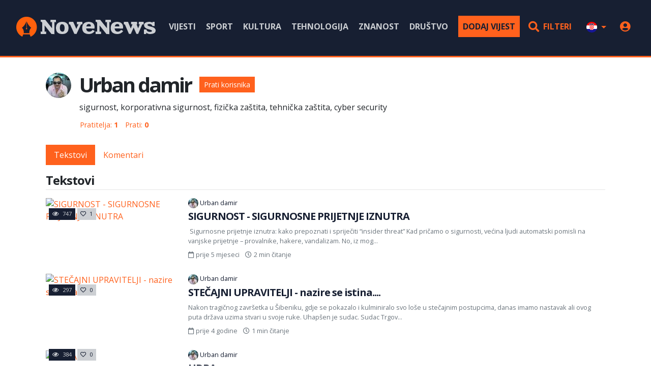

--- FILE ---
content_type: text/html; charset=UTF-8
request_url: https://novenews.net/hr/korisnici/urban-damir-233
body_size: 5750
content:
<!doctype html>
<html lang='hr'>
<head>
    <meta charset='utf-8'>
    <meta name='viewport' content='width=device-width, initial-scale=1.0'>
    <title>Urban damir - Korisnik | NoveNews</title>
    <meta name='description' content='sigurnost, korporativna sigurnost, fizička zaštita, tehnička zaštita, cyber security'>
    <base href='https://novenews.net/hr'>
    <link rel='canonical' href='https://novenews.net/hr/korisnici/urban-damir-233'>
    <meta name="csrf-token" content="fxEPsrdvnEQeq71psQGBNwJ3YW6P5485B1pRAwOg">
    <link href='https://cdn.novenews.net/favicon.ico' rel='icon'>
    <link href='https://cdn.novenews.net/favicon.ico' rel='shortcut icon'>
    <link href='https://cdn.novenews.net/css/web.min.css?id=1acfa8688a75a680d9ffda3250452a30' rel='stylesheet'>
    <meta itemprop='name' content='Urban damir'>
    <meta itemprop='image' content='https://cdn.novenews.net/img/placeholder/novenews-light-3-2.jpg'>


<meta name='twitter:card' content='summary_large_image'>
    <meta name='twitter:title' content='Urban damir'>
    <meta name='twitter:image:src' content='https://cdn.novenews.net/img/placeholder/novenews-light-3-2.jpg'>


<meta property='og:type' content='article'>
    <meta property='og:title' content='Urban damir'>
    <meta property='og:image' content='https://cdn.novenews.net/img/placeholder/novenews-light-3-2.jpg'>
<meta property='og:url' content='https://novenews.net/hr/korisnici/urban-damir-233'>
                            <!-- Global site tag (gtag.js) - Google Analytics -->
<script async src="https://www.googletagmanager.com/gtag/js?id=UA-130235961-1"></script>
<script>
    window.dataLayer = window.dataLayer || [];
    function gtag(){dataLayer.push(arguments);}
    gtag('js', new Date());
    gtag('config', 'UA-130235961-1');
</script>
</head>
<body>
<div id="fb-root"></div>
<script async defer crossorigin="anonymous" src="https://connect.facebook.net/hr_HR/sdk.js#xfbml=1&version=v4.0&appId=1932376813505783&autoLogAppEvents=1"></script>

<header class='d-print-none'>
    <div class='wrapper-header'>
        <div class='container-fluid'>
            <div class='header-logotip'>
                <a href='https://novenews.net/hr'><img src='https://cdn.novenews.net/img/novenews-logo.png' width='274' height='40' alt='NoveNews' title='NoveNews'></a>
            </div>

            <div class='header-menu d-xl-none'>
                <a href='#collapse-menu-nav' class='menu-icon' role="button" aria-expanded="false" aria-controls="collapse-menu-nav" id='menu-icon' data-toggle="collapse"><i class='far fa-bars'></i></a>

                                    <a href='https://novenews.net/hr/prijava?redirect_url=https%3A%2F%2Fnovenews.net%2Fhr%2Fkorisnici%2Furban-damir-233' class='menu-icon'><i class='far fa-user'></i></a>
                
                <a href='https://novenews.net/hr/pretraga#filters' class='menu-icon'><i class='far fa-search'></i></a>
            </div>

            <div class='header-navigation d-none d-xl-block'>
                <nav>
    <ul class='navigation mb-0'>
        
                                    <li>
                    <a href='https://novenews.net/hr/vijesti' >
                        Vijesti
                    </a>
                </li>
                            <li>
                    <a href='https://novenews.net/hr/sport' >
                        Sport
                    </a>
                </li>
                            <li>
                    <a href='https://novenews.net/hr/kultura' >
                        Kultura
                    </a>
                </li>
                            <li>
                    <a href='https://novenews.net/hr/tehnologija' >
                        Tehnologija
                    </a>
                </li>
                            <li>
                    <a href='https://novenews.net/hr/znanost' >
                        Znanost
                    </a>
                </li>
                            <li>
                    <a href='https://novenews.net/hr/drustvo' >
                        Društvo
                    </a>
                </li>
                    
        <li class='ml-2'>
            <a href='https://novenews.net/hr/prijava?redirect_url=https%3A%2F%2Fnovenews.net%2Fhr%2Fkorisnik%2Fmoji-tekstovi' class='btn btn-primary text-secondary py-2'>
                Dodaj vijest
            </a>
        </li>

        <li class='d-block d-xl-none'>
                                                                            <a href="https://novenews.net/en">
                        <i class='flag-icon flag-icon-squared flag-icon-gb fa-lg rounded-circle mr-2'></i>
                        Engleski
                    </a>
                                    </li>

        <li class='d-none d-xl-inline-block ml-1'>
            <a href='https://novenews.net/hr/pretraga#filters' class='btn btn-link text-primary py-2'>
                <i class='fa fa-search fa-lg mr-1'></i>
                Filteri
            </a>
        </li>

        <li class='d-none d-xl-inline-block'>
            <span class='dropdown'>
                <button class="dropdown-toggle btn btn-link text-decoration-none" id="dropdown-locale" data-toggle="dropdown" aria-expanded="false">
                    <i class='flag-icon flag-icon-squared flag-icon-hr fa-lg rounded-circle'></i>
                </button>

                <span class="dropdown-menu dropdown-menu-right">
                                                                                                                    <a href="https://novenews.net/en" class="dropdown-item text-decoration-none">
                                <i class='flag-icon flag-icon-squared flag-icon-gb fa-lg rounded-circle mr-2'></i>
                                Engleski
                            </a>
                                                            </span>
            </span>
        </li>

        
        <li class='d-none d-xl-inline-block'>
                            <a href='https://novenews.net/hr/prijava?redirect_url=https%3A%2F%2Fnovenews.net%2Fhr%2Fkorisnici%2Furban-damir-233' class='text-primary'>
                    <i class='fa fa-user-circle fa-lg'></i>
                </a>
                    </li>
    </ul>
</nav>
            </div>

            <div class='header-navigation-mobile collapse d-xl-none' id='collapse-menu-nav'>
                <nav>
    <ul class='navigation mb-0'>
        
                                    <li>
                    <a href='https://novenews.net/hr/vijesti' >
                        Vijesti
                    </a>
                </li>
                            <li>
                    <a href='https://novenews.net/hr/sport' >
                        Sport
                    </a>
                </li>
                            <li>
                    <a href='https://novenews.net/hr/kultura' >
                        Kultura
                    </a>
                </li>
                            <li>
                    <a href='https://novenews.net/hr/tehnologija' >
                        Tehnologija
                    </a>
                </li>
                            <li>
                    <a href='https://novenews.net/hr/znanost' >
                        Znanost
                    </a>
                </li>
                            <li>
                    <a href='https://novenews.net/hr/drustvo' >
                        Društvo
                    </a>
                </li>
                    
        <li class='ml-2'>
            <a href='https://novenews.net/hr/prijava?redirect_url=https%3A%2F%2Fnovenews.net%2Fhr%2Fkorisnik%2Fmoji-tekstovi' class='btn btn-primary text-secondary py-2'>
                Dodaj vijest
            </a>
        </li>

        <li class='d-block d-xl-none'>
                                                                            <a href="https://novenews.net/en">
                        <i class='flag-icon flag-icon-squared flag-icon-gb fa-lg rounded-circle mr-2'></i>
                        Engleski
                    </a>
                                    </li>

        <li class='d-none d-xl-inline-block ml-1'>
            <a href='https://novenews.net/hr/pretraga#filters' class='btn btn-link text-primary py-2'>
                <i class='fa fa-search fa-lg mr-1'></i>
                Filteri
            </a>
        </li>

        <li class='d-none d-xl-inline-block'>
            <span class='dropdown'>
                <button class="dropdown-toggle btn btn-link text-decoration-none" id="dropdown-locale" data-toggle="dropdown" aria-expanded="false">
                    <i class='flag-icon flag-icon-squared flag-icon-hr fa-lg rounded-circle'></i>
                </button>

                <span class="dropdown-menu dropdown-menu-right">
                                                                                                                    <a href="https://novenews.net/en" class="dropdown-item text-decoration-none">
                                <i class='flag-icon flag-icon-squared flag-icon-gb fa-lg rounded-circle mr-2'></i>
                                Engleski
                            </a>
                                                            </span>
            </span>
        </li>

        
        <li class='d-none d-xl-inline-block'>
                            <a href='https://novenews.net/hr/prijava?redirect_url=https%3A%2F%2Fnovenews.net%2Fhr%2Fkorisnici%2Furban-damir-233' class='text-primary'>
                    <i class='fa fa-user-circle fa-lg'></i>
                </a>
                    </li>
    </ul>
</nav>
            </div>

            <div class='clearfix'></div>
        </div>
    </div>
</header>

<div class='wrapper-content'>
    <div class="position-relative">
        <div class='container'>
                <div class="card">
        <div class="card-body p-0">
            <div class="media">
                <div class="d-flex mr-3">
                                            <img src="https://cdn.novenews.net/storage/images/user/thumb/damir-slika-1-w_50-h_50.jpg" width='50' height='50' alt='Urban damir' title='Urban damir' class="rounded-circle">
                                    </div>

                <div class="media-body">
                    <h1 class='float-left font-weight-bold'>
                        Urban damir
                    </h1>

                                            <span class="float-left ml-3 mt-2">
                                                            <a href="https://novenews.net/hr/prijava?redirect_url=https%3A%2F%2Fnovenews.net%2Fhr%2Fkorisnici%2Furban-damir-233"
                                   class="btn btn-sm btn-primary">Prati korisnika</a>
                                                    </span>
                    
                    <div class="clearfix"></div>

                                            <p class="mb-2">sigurnost, korporativna sigurnost, fizička zaštita, tehnička zaštita, cyber security</p>
                    
                    <ul class="list-inline">
                        <li class="list-inline-item">
                            <button type="button" class="btn btn-link p-0 font-size-sm" data-toggle="modal" data-target="#modal-user-followers">
                                Pratitelja: <b id="user-followers-count">1</b>
                            </button>
                        </li>
                        <li class="list-inline-item">
                            <button type="button" class="btn btn-link p-0 font-size-sm" data-toggle="modal" data-target="#modal-user-followings">
                                Prati: <b>0</b>
                            </button>
                        </li>
                    </ul>
                </div>
            </div>
        </div>
    </div>

    <div class="card mb-3">
        <div class="card-body p-0">
            <ul class="nav nav-pills">
                <li class="nav-item">
                    <a href="https://novenews.net/hr/korisnici/urban-damir-233" class="nav-link active">
                        Tekstovi
                    </a>
                </li>

                <li class="nav-item">
                    <a href="https://novenews.net/hr/korisnici/urban-damir-233/komentari" class="nav-link ">
                        Komentari
                    </a>
                </li>
            </ul>
        </div>
    </div>

    
    <p class="h4 font-weight-bold mb-1">Tekstovi</p>
    <hr class="mt-1">

            <div class='card'>
            <div class='row'>
                <div class='col-12 col-md-3'>
                    <a href='https://novenews.net/hr/drustvo/sigurnost-sigurnosne-prijetnje-iznutra-10706' class='card'>
                        <span class='card-img'>
                                                            <img src='https://cdn.novenews.net/img/placeholder/novenews-light-3-2.jpg' width='600' height='400' alt='SIGURNOST - SIGURNOSNE PRIJETNJE IZNUTRA' title='SIGURNOST - SIGURNOSNE PRIJETNJE IZNUTRA' class='img-fluid img-fluid-100'>
                                                    </span>

                        <span class='card-img-overlay card-img-overlay-bottom'>
                                <span class='btn btn-xs bg-secondary text-tertiary'>
                                    <i class='far fa-eye mr-1'></i>
                                    747
                                </span>
                                <span class='btn btn-xs bg-tertiary text-secondary'>
                                    <i class='far fa-heart mr-1'></i>
                                    1
                                </span>
                            </span>
                    </a>
                </div>

                <div class='col-12 col-md-9'>
                    <p class='font-size-xs mb-1'>
                        <a href='https://novenews.net/hr/korisnici/urban-damir-233' class='text-secondary'>
                                                            <img src="https://cdn.novenews.net/storage/images/user/thumb/damir-slika-1-w_20-h_20.jpg" width='20' height='20' alt='' title='' class='rounded-circle'>
                                                        Urban damir
                        </a>
                    </p>

                    <h2 class='h5 font-weight-bold'>
                        <a href='https://novenews.net/hr/drustvo/sigurnost-sigurnosne-prijetnje-iznutra-10706' class='text-secondary text-decoration-none'>
                            SIGURNOST - SIGURNOSNE PRIJETNJE IZNUTRA
                        </a>
                    </h2>
                    <p class='font-size-xs mb-2'>
                        <a href='https://novenews.net/hr/drustvo/sigurnost-sigurnosne-prijetnje-iznutra-10706' class='text-muted text-decoration-none'>
                             Sigurnosne prijetnje iznutra: kako prepoznati i spriječiti “insider threat” Kad pričamo o sigurnosti, većina ljudi automatski pomisli na vanjske prijetnje – provalnike, hakere, vandalizam. No, iz mog...
                        </a>
                    </p>

                    <ul class='list-inline font-size-xs text-muted'>
                        <li class='list-inline-item' data-toggle='tooltip' title='17.08.2025.'>
                            <i class='far fa-calendar mr-1'></i>prije 5 mjeseci
                        </li>

                        <li class='list-inline-item'>
                            <i class='far fa-clock mr-1'></i>2 min čitanje
                        </li>
                    </ul>
                </div>
            </div>
        </div>
            <div class='card'>
            <div class='row'>
                <div class='col-12 col-md-3'>
                    <a href='https://novenews.net/hr/vijesti/stecajni-upravitelji-nazire-se-istina-1662' class='card'>
                        <span class='card-img'>
                                                            <img src='https://cdn.novenews.net/img/placeholder/novenews-light-3-2.jpg' width='600' height='400' alt='STEČAJNI UPRAVITELJI -  nazire se istina....' title='STEČAJNI UPRAVITELJI -  nazire se istina....' class='img-fluid img-fluid-100'>
                                                    </span>

                        <span class='card-img-overlay card-img-overlay-bottom'>
                                <span class='btn btn-xs bg-secondary text-tertiary'>
                                    <i class='far fa-eye mr-1'></i>
                                    297
                                </span>
                                <span class='btn btn-xs bg-tertiary text-secondary'>
                                    <i class='far fa-heart mr-1'></i>
                                    0
                                </span>
                            </span>
                    </a>
                </div>

                <div class='col-12 col-md-9'>
                    <p class='font-size-xs mb-1'>
                        <a href='https://novenews.net/hr/korisnici/urban-damir-233' class='text-secondary'>
                                                            <img src="https://cdn.novenews.net/storage/images/user/thumb/damir-slika-1-w_20-h_20.jpg" width='20' height='20' alt='' title='' class='rounded-circle'>
                                                        Urban damir
                        </a>
                    </p>

                    <h2 class='h5 font-weight-bold'>
                        <a href='https://novenews.net/hr/vijesti/stecajni-upravitelji-nazire-se-istina-1662' class='text-secondary text-decoration-none'>
                            STEČAJNI UPRAVITELJI -  nazire se istina....
                        </a>
                    </h2>
                    <p class='font-size-xs mb-2'>
                        <a href='https://novenews.net/hr/vijesti/stecajni-upravitelji-nazire-se-istina-1662' class='text-muted text-decoration-none'>
                            Nakon tragičnog završetka u Šibeniku, gdje se pokazalo i kulminiralo svo loše u stečajnim postupcima, danas imamo nastavak ali ovog puta država uzima stvari u svoje ruke. Uhapšen je sudac. Sudac Trgov...
                        </a>
                    </p>

                    <ul class='list-inline font-size-xs text-muted'>
                        <li class='list-inline-item' data-toggle='tooltip' title='17.02.2021.'>
                            <i class='far fa-calendar mr-1'></i>prije 4 godine
                        </li>

                        <li class='list-inline-item'>
                            <i class='far fa-clock mr-1'></i>1 min čitanje
                        </li>
                    </ul>
                </div>
            </div>
        </div>
            <div class='card'>
            <div class='row'>
                <div class='col-12 col-md-3'>
                    <a href='https://novenews.net/hr/drustvo/udba-1578' class='card'>
                        <span class='card-img'>
                                                            <img src='https://cdn.novenews.net/img/placeholder/novenews-light-3-2.jpg' width='600' height='400' alt='UDBA' title='UDBA' class='img-fluid img-fluid-100'>
                                                    </span>

                        <span class='card-img-overlay card-img-overlay-bottom'>
                                <span class='btn btn-xs bg-secondary text-tertiary'>
                                    <i class='far fa-eye mr-1'></i>
                                    384
                                </span>
                                <span class='btn btn-xs bg-tertiary text-secondary'>
                                    <i class='far fa-heart mr-1'></i>
                                    0
                                </span>
                            </span>
                    </a>
                </div>

                <div class='col-12 col-md-9'>
                    <p class='font-size-xs mb-1'>
                        <a href='https://novenews.net/hr/korisnici/urban-damir-233' class='text-secondary'>
                                                            <img src="https://cdn.novenews.net/storage/images/user/thumb/damir-slika-1-w_20-h_20.jpg" width='20' height='20' alt='' title='' class='rounded-circle'>
                                                        Urban damir
                        </a>
                    </p>

                    <h2 class='h5 font-weight-bold'>
                        <a href='https://novenews.net/hr/drustvo/udba-1578' class='text-secondary text-decoration-none'>
                            UDBA
                        </a>
                    </h2>
                    <p class='font-size-xs mb-2'>
                        <a href='https://novenews.net/hr/drustvo/udba-1578' class='text-muted text-decoration-none'>
                            Je li UDBA kriva za napad na Laguardiju?...https://www.vecernji.hr/premium/je-li-udba-kriva-za-napad-na-laguardiju-1458853
                        </a>
                    </p>

                    <ul class='list-inline font-size-xs text-muted'>
                        <li class='list-inline-item' data-toggle='tooltip' title='07.01.2021.'>
                            <i class='far fa-calendar mr-1'></i>prije 5 godina
                        </li>

                        <li class='list-inline-item'>
                            <i class='far fa-clock mr-1'></i>1 min čitanje
                        </li>
                    </ul>
                </div>
            </div>
        </div>
            <div class='card'>
            <div class='row'>
                <div class='col-12 col-md-3'>
                    <a href='https://novenews.net/hr/drustvo/stecajni-upravitelj-tvrtke-salvus-doo-1410' class='card'>
                        <span class='card-img'>
                                                            <img src='https://cdn.novenews.net/storage/images/text/thumb/krk-w_600-h_400.jpg' width='600' height='400' alt='STEČAJNI UPRAVITELJ -TVRTKE  SALVUS d.o.o.' title='STEČAJNI UPRAVITELJ -TVRTKE  SALVUS d.o.o.' class='img-fluid img-fluid-100'>
                                                    </span>

                        <span class='card-img-overlay card-img-overlay-bottom'>
                                <span class='btn btn-xs bg-secondary text-tertiary'>
                                    <i class='far fa-eye mr-1'></i>
                                    343
                                </span>
                                <span class='btn btn-xs bg-tertiary text-secondary'>
                                    <i class='far fa-heart mr-1'></i>
                                    0
                                </span>
                            </span>
                    </a>
                </div>

                <div class='col-12 col-md-9'>
                    <p class='font-size-xs mb-1'>
                        <a href='https://novenews.net/hr/korisnici/urban-damir-233' class='text-secondary'>
                                                            <img src="https://cdn.novenews.net/storage/images/user/thumb/damir-slika-1-w_20-h_20.jpg" width='20' height='20' alt='' title='' class='rounded-circle'>
                                                        Urban damir
                        </a>
                    </p>

                    <h2 class='h5 font-weight-bold'>
                        <a href='https://novenews.net/hr/drustvo/stecajni-upravitelj-tvrtke-salvus-doo-1410' class='text-secondary text-decoration-none'>
                            STEČAJNI UPRAVITELJ -TVRTKE  SALVUS d.o.o.
                        </a>
                    </h2>
                    <p class='font-size-xs mb-2'>
                        <a href='https://novenews.net/hr/drustvo/stecajni-upravitelj-tvrtke-salvus-doo-1410' class='text-muted text-decoration-none'>
                               Proučavajući stečajeve koje vodi Bogdan V., odabrao sam stečaj nad tvrtkom &quot;Salvus&quot; d.o.o. u stečaju, iz Rijeke, vlasništvo gospodina Ž:N., a kojemu je Trgovački sud u Rijeci dodijelio stečajnog up...
                        </a>
                    </p>

                    <ul class='list-inline font-size-xs text-muted'>
                        <li class='list-inline-item' data-toggle='tooltip' title='29.09.2020.'>
                            <i class='far fa-calendar mr-1'></i>prije 5 godina
                        </li>

                        <li class='list-inline-item'>
                            <i class='far fa-clock mr-1'></i>3 min čitanje
                        </li>
                    </ul>
                </div>
            </div>
        </div>
            <div class='card'>
            <div class='row'>
                <div class='col-12 col-md-3'>
                    <a href='https://novenews.net/hr/drustvo/stecajni-upravitelj-bogdan-v-1407' class='card'>
                        <span class='card-img'>
                                                            <img src='https://cdn.novenews.net/img/placeholder/novenews-light-3-2.jpg' width='600' height='400' alt='STEČAJNI UPRAVITELJ - BOGDAN V.' title='STEČAJNI UPRAVITELJ - BOGDAN V.' class='img-fluid img-fluid-100'>
                                                    </span>

                        <span class='card-img-overlay card-img-overlay-bottom'>
                                <span class='btn btn-xs bg-secondary text-tertiary'>
                                    <i class='far fa-eye mr-1'></i>
                                    320
                                </span>
                                <span class='btn btn-xs bg-tertiary text-secondary'>
                                    <i class='far fa-heart mr-1'></i>
                                    0
                                </span>
                            </span>
                    </a>
                </div>

                <div class='col-12 col-md-9'>
                    <p class='font-size-xs mb-1'>
                        <a href='https://novenews.net/hr/korisnici/urban-damir-233' class='text-secondary'>
                                                            <img src="https://cdn.novenews.net/storage/images/user/thumb/damir-slika-1-w_20-h_20.jpg" width='20' height='20' alt='' title='' class='rounded-circle'>
                                                        Urban damir
                        </a>
                    </p>

                    <h2 class='h5 font-weight-bold'>
                        <a href='https://novenews.net/hr/drustvo/stecajni-upravitelj-bogdan-v-1407' class='text-secondary text-decoration-none'>
                            STEČAJNI UPRAVITELJ - BOGDAN V.
                        </a>
                    </h2>
                    <p class='font-size-xs mb-2'>
                        <a href='https://novenews.net/hr/drustvo/stecajni-upravitelj-bogdan-v-1407' class='text-muted text-decoration-none'>
                            Nastavak ; Bogdan V. Iz Rijeke   B.V. iz naslova je 70 godišnji stečajni upravitelj postavljen od trgovačkih sudova ; u nastavku prenosim u cijelosti njegov CV kojega je javno objavio na portalu sudač...
                        </a>
                    </p>

                    <ul class='list-inline font-size-xs text-muted'>
                        <li class='list-inline-item' data-toggle='tooltip' title='26.09.2020.'>
                            <i class='far fa-calendar mr-1'></i>prije 5 godina
                        </li>

                        <li class='list-inline-item'>
                            <i class='far fa-clock mr-1'></i>4 min čitanje
                        </li>
                    </ul>
                </div>
            </div>
        </div>
            <div class='card'>
            <div class='row'>
                <div class='col-12 col-md-3'>
                    <a href='https://novenews.net/hr/drustvo/stecajni-upravitelji-mitologija-ili-stvarnost-1366' class='card'>
                        <span class='card-img'>
                                                            <img src='https://cdn.novenews.net/img/placeholder/novenews-light-3-2.jpg' width='600' height='400' alt='STEČAJNI UPRAVITELJI - mit(ologija) ili stvarnost' title='STEČAJNI UPRAVITELJI - mit(ologija) ili stvarnost' class='img-fluid img-fluid-100'>
                                                    </span>

                        <span class='card-img-overlay card-img-overlay-bottom'>
                                <span class='btn btn-xs bg-secondary text-tertiary'>
                                    <i class='far fa-eye mr-1'></i>
                                    344
                                </span>
                                <span class='btn btn-xs bg-tertiary text-secondary'>
                                    <i class='far fa-heart mr-1'></i>
                                    1
                                </span>
                            </span>
                    </a>
                </div>

                <div class='col-12 col-md-9'>
                    <p class='font-size-xs mb-1'>
                        <a href='https://novenews.net/hr/korisnici/urban-damir-233' class='text-secondary'>
                                                            <img src="https://cdn.novenews.net/storage/images/user/thumb/damir-slika-1-w_20-h_20.jpg" width='20' height='20' alt='' title='' class='rounded-circle'>
                                                        Urban damir
                        </a>
                    </p>

                    <h2 class='h5 font-weight-bold'>
                        <a href='https://novenews.net/hr/drustvo/stecajni-upravitelji-mitologija-ili-stvarnost-1366' class='text-secondary text-decoration-none'>
                            STEČAJNI UPRAVITELJI - mit(ologija) ili stvarnost
                        </a>
                    </h2>
                    <p class='font-size-xs mb-2'>
                        <a href='https://novenews.net/hr/drustvo/stecajni-upravitelji-mitologija-ili-stvarnost-1366' class='text-muted text-decoration-none'>
                            Stečajni upravitelji u našoj državi funkcioniraju kao neograničena moć tog pojedinca nad trgovačkim društvima, pa stoga i ne čudi činjenica da postoji sva sila &quot;nezakonitih &quot;radnji&quot; ,nepodopština, ne...
                        </a>
                    </p>

                    <ul class='list-inline font-size-xs text-muted'>
                        <li class='list-inline-item' data-toggle='tooltip' title='07.09.2020.'>
                            <i class='far fa-calendar mr-1'></i>prije 5 godina
                        </li>

                        <li class='list-inline-item'>
                            <i class='far fa-clock mr-1'></i>2 min čitanje
                        </li>
                    </ul>
                </div>
            </div>
        </div>
            <div class='card'>
            <div class='row'>
                <div class='col-12 col-md-3'>
                    <a href='https://novenews.net/hr/drustvo/stecajni-upravitelji-dozivotni-super-posao-1396' class='card'>
                        <span class='card-img'>
                                                            <img src='https://cdn.novenews.net/img/placeholder/novenews-light-3-2.jpg' width='600' height='400' alt='STEČAJNI UPRAVITELJI - doživotni super posao!!!' title='STEČAJNI UPRAVITELJI - doživotni super posao!!!' class='img-fluid img-fluid-100'>
                                                    </span>

                        <span class='card-img-overlay card-img-overlay-bottom'>
                                <span class='btn btn-xs bg-secondary text-tertiary'>
                                    <i class='far fa-eye mr-1'></i>
                                    321
                                </span>
                                <span class='btn btn-xs bg-tertiary text-secondary'>
                                    <i class='far fa-heart mr-1'></i>
                                    0
                                </span>
                            </span>
                    </a>
                </div>

                <div class='col-12 col-md-9'>
                    <p class='font-size-xs mb-1'>
                        <a href='https://novenews.net/hr/korisnici/urban-damir-233' class='text-secondary'>
                                                            <img src="https://cdn.novenews.net/storage/images/user/thumb/damir-slika-1-w_20-h_20.jpg" width='20' height='20' alt='' title='' class='rounded-circle'>
                                                        Urban damir
                        </a>
                    </p>

                    <h2 class='h5 font-weight-bold'>
                        <a href='https://novenews.net/hr/drustvo/stecajni-upravitelji-dozivotni-super-posao-1396' class='text-secondary text-decoration-none'>
                            STEČAJNI UPRAVITELJI - doživotni super posao!!!
                        </a>
                    </h2>
                    <p class='font-size-xs mb-2'>
                        <a href='https://novenews.net/hr/drustvo/stecajni-upravitelji-dozivotni-super-posao-1396' class='text-muted text-decoration-none'>
                              Prikupljajući saznanja koja su javno dostupna na raznim mjestima, e-oglasnim plačama sudova, internetskim portalima &quot;sudačka mreža&quot; koji je specijaliziran za pravosuđe, te ima objavljene sve stečajn...
                        </a>
                    </p>

                    <ul class='list-inline font-size-xs text-muted'>
                        <li class='list-inline-item' data-toggle='tooltip' title='15.09.2020.'>
                            <i class='far fa-calendar mr-1'></i>prije 5 godina
                        </li>

                        <li class='list-inline-item'>
                            <i class='far fa-clock mr-1'></i>1 min čitanje
                        </li>
                    </ul>
                </div>
            </div>
        </div>
            <div class='card'>
            <div class='row'>
                <div class='col-12 col-md-3'>
                    <a href='https://novenews.net/hr/drustvo/stecajni-upravitelji-mitologija-ili-stvarnost-legalni-reket-je-ipak-stvarnost-1395' class='card'>
                        <span class='card-img'>
                                                            <img src='https://cdn.novenews.net/img/placeholder/novenews-light-3-2.jpg' width='600' height='400' alt='STEČAJNI UPRAVITELJI - mit(ologija) ili stvarnost - LEGALNI REKET JE ipak stvarnost!!!!!!!' title='STEČAJNI UPRAVITELJI - mit(ologija) ili stvarnost - LEGALNI REKET JE ipak stvarnost!!!!!!!' class='img-fluid img-fluid-100'>
                                                    </span>

                        <span class='card-img-overlay card-img-overlay-bottom'>
                                <span class='btn btn-xs bg-secondary text-tertiary'>
                                    <i class='far fa-eye mr-1'></i>
                                    298
                                </span>
                                <span class='btn btn-xs bg-tertiary text-secondary'>
                                    <i class='far fa-heart mr-1'></i>
                                    0
                                </span>
                            </span>
                    </a>
                </div>

                <div class='col-12 col-md-9'>
                    <p class='font-size-xs mb-1'>
                        <a href='https://novenews.net/hr/korisnici/urban-damir-233' class='text-secondary'>
                                                            <img src="https://cdn.novenews.net/storage/images/user/thumb/damir-slika-1-w_20-h_20.jpg" width='20' height='20' alt='' title='' class='rounded-circle'>
                                                        Urban damir
                        </a>
                    </p>

                    <h2 class='h5 font-weight-bold'>
                        <a href='https://novenews.net/hr/drustvo/stecajni-upravitelji-mitologija-ili-stvarnost-legalni-reket-je-ipak-stvarnost-1395' class='text-secondary text-decoration-none'>
                            STEČAJNI UPRAVITELJI - mit(ologija) ili stvarnost - LEGALNI REKET JE ipak stvarnost!!!!!!!
                        </a>
                    </h2>
                    <p class='font-size-xs mb-2'>
                        <a href='https://novenews.net/hr/drustvo/stecajni-upravitelji-mitologija-ili-stvarnost-legalni-reket-je-ipak-stvarnost-1395' class='text-muted text-decoration-none'>
                              Zagreb, 15.09.2020. Legalni reket Na izvještajnom ročištu sud je prema prijedlogu stečajnog upravitelja odobrio prodaju nekretnina i to na način da sklopi direktnu pogodbu s vlasnicima brisanog druš...
                        </a>
                    </p>

                    <ul class='list-inline font-size-xs text-muted'>
                        <li class='list-inline-item' data-toggle='tooltip' title='15.09.2020.'>
                            <i class='far fa-calendar mr-1'></i>prije 5 godina
                        </li>

                        <li class='list-inline-item'>
                            <i class='far fa-clock mr-1'></i>2 min čitanje
                        </li>
                    </ul>
                </div>
            </div>
        </div>
            <div class='card'>
            <div class='row'>
                <div class='col-12 col-md-3'>
                    <a href='https://novenews.net/hr/drustvo/stecajni-upravitelji-mitologija-ili-stvarnost-nastavak-1367' class='card'>
                        <span class='card-img'>
                                                            <img src='https://cdn.novenews.net/img/placeholder/novenews-light-3-2.jpg' width='600' height='400' alt='STEČAJNI UPRAVITELJI - mit(ologija) ili stvarnost - nastavak' title='STEČAJNI UPRAVITELJI - mit(ologija) ili stvarnost - nastavak' class='img-fluid img-fluid-100'>
                                                    </span>

                        <span class='card-img-overlay card-img-overlay-bottom'>
                                <span class='btn btn-xs bg-secondary text-tertiary'>
                                    <i class='far fa-eye mr-1'></i>
                                    390
                                </span>
                                <span class='btn btn-xs bg-tertiary text-secondary'>
                                    <i class='far fa-heart mr-1'></i>
                                    0
                                </span>
                            </span>
                    </a>
                </div>

                <div class='col-12 col-md-9'>
                    <p class='font-size-xs mb-1'>
                        <a href='https://novenews.net/hr/korisnici/urban-damir-233' class='text-secondary'>
                                                            <img src="https://cdn.novenews.net/storage/images/user/thumb/damir-slika-1-w_20-h_20.jpg" width='20' height='20' alt='' title='' class='rounded-circle'>
                                                        Urban damir
                        </a>
                    </p>

                    <h2 class='h5 font-weight-bold'>
                        <a href='https://novenews.net/hr/drustvo/stecajni-upravitelji-mitologija-ili-stvarnost-nastavak-1367' class='text-secondary text-decoration-none'>
                            STEČAJNI UPRAVITELJI - mit(ologija) ili stvarnost - nastavak
                        </a>
                    </h2>
                    <p class='font-size-xs mb-2'>
                        <a href='https://novenews.net/hr/drustvo/stecajni-upravitelji-mitologija-ili-stvarnost-nastavak-1367' class='text-muted text-decoration-none'>
                            U nastavku prenosim u cijelosti tekst sa Zadarskog internet portala, od gospodina Edvarda Šprljana, od 06.12.2017. godine:   Preuzeti tekst: &quot;Isplate stečajnih upravitelja regulirane su propisima prem...
                        </a>
                    </p>

                    <ul class='list-inline font-size-xs text-muted'>
                        <li class='list-inline-item' data-toggle='tooltip' title='07.09.2020.'>
                            <i class='far fa-calendar mr-1'></i>prije 5 godina
                        </li>

                        <li class='list-inline-item'>
                            <i class='far fa-clock mr-1'></i>5 min čitanje
                        </li>
                    </ul>
                </div>
            </div>
        </div>
            <div class='card'>
            <div class='row'>
                <div class='col-12 col-md-3'>
                    <a href='https://novenews.net/hr/drustvo/stecajni-upravitelji-mitologija-ili-stvarnost-1382' class='card'>
                        <span class='card-img'>
                                                            <img src='https://cdn.novenews.net/img/placeholder/novenews-light-3-2.jpg' width='600' height='400' alt='STEČAJNI UPRAVITELJI - mit(ologija) ili stvarnost' title='STEČAJNI UPRAVITELJI - mit(ologija) ili stvarnost' class='img-fluid img-fluid-100'>
                                                    </span>

                        <span class='card-img-overlay card-img-overlay-bottom'>
                                <span class='btn btn-xs bg-secondary text-tertiary'>
                                    <i class='far fa-eye mr-1'></i>
                                    423
                                </span>
                                <span class='btn btn-xs bg-tertiary text-secondary'>
                                    <i class='far fa-heart mr-1'></i>
                                    0
                                </span>
                            </span>
                    </a>
                </div>

                <div class='col-12 col-md-9'>
                    <p class='font-size-xs mb-1'>
                        <a href='https://novenews.net/hr/korisnici/urban-damir-233' class='text-secondary'>
                                                            <img src="https://cdn.novenews.net/storage/images/user/thumb/damir-slika-1-w_20-h_20.jpg" width='20' height='20' alt='' title='' class='rounded-circle'>
                                                        Urban damir
                        </a>
                    </p>

                    <h2 class='h5 font-weight-bold'>
                        <a href='https://novenews.net/hr/drustvo/stecajni-upravitelji-mitologija-ili-stvarnost-1382' class='text-secondary text-decoration-none'>
                            STEČAJNI UPRAVITELJI - mit(ologija) ili stvarnost
                        </a>
                    </h2>
                    <p class='font-size-xs mb-2'>
                        <a href='https://novenews.net/hr/drustvo/stecajni-upravitelji-mitologija-ili-stvarnost-1382' class='text-muted text-decoration-none'>
                            Zahvaljujem se svima Vama koji mi šaljete svoja iskustva , saznanja i molim Vas da mi i dalje dostavljate sve korisno o ovoj temi na mail , u inbox ili na broj telefona.   Hvala još jedanput.   Damir...
                        </a>
                    </p>

                    <ul class='list-inline font-size-xs text-muted'>
                        <li class='list-inline-item' data-toggle='tooltip' title='11.09.2020.'>
                            <i class='far fa-calendar mr-1'></i>prije 5 godina
                        </li>

                        <li class='list-inline-item'>
                            <i class='far fa-clock mr-1'></i>1 min čitanje
                        </li>
                    </ul>
                </div>
            </div>
        </div>
            <div class='card'>
            <div class='row'>
                <div class='col-12 col-md-3'>
                    <a href='https://novenews.net/hr/drustvo/stecajni-upravitelji-mitologija-ili-stvarnost-nastavak1-1381' class='card'>
                        <span class='card-img'>
                                                            <img src='' width='600' height='400' alt='STEČAJNI UPRAVITELJI - mit(ologija) ili stvarnost - nastavak1' title='STEČAJNI UPRAVITELJI - mit(ologija) ili stvarnost - nastavak1' class='img-fluid img-fluid-100'>
                                                    </span>

                        <span class='card-img-overlay card-img-overlay-bottom'>
                                <span class='btn btn-xs bg-secondary text-tertiary'>
                                    <i class='far fa-eye mr-1'></i>
                                    363
                                </span>
                                <span class='btn btn-xs bg-tertiary text-secondary'>
                                    <i class='far fa-heart mr-1'></i>
                                    0
                                </span>
                            </span>
                    </a>
                </div>

                <div class='col-12 col-md-9'>
                    <p class='font-size-xs mb-1'>
                        <a href='https://novenews.net/hr/korisnici/urban-damir-233' class='text-secondary'>
                                                            <img src="https://cdn.novenews.net/storage/images/user/thumb/damir-slika-1-w_20-h_20.jpg" width='20' height='20' alt='' title='' class='rounded-circle'>
                                                        Urban damir
                        </a>
                    </p>

                    <h2 class='h5 font-weight-bold'>
                        <a href='https://novenews.net/hr/drustvo/stecajni-upravitelji-mitologija-ili-stvarnost-nastavak1-1381' class='text-secondary text-decoration-none'>
                            STEČAJNI UPRAVITELJI - mit(ologija) ili stvarnost - nastavak1
                        </a>
                    </h2>
                    <p class='font-size-xs mb-2'>
                        <a href='https://novenews.net/hr/drustvo/stecajni-upravitelji-mitologija-ili-stvarnost-nastavak1-1381' class='text-muted text-decoration-none'>
                            Proučavajući postavljenja, zakonske odredbe i način odabira osoba koje će postati stečajni upravitelji treba krenuti od početka; Preuzete informacije sa portala Ministarstva pravosuđa Republike Hrvats...
                        </a>
                    </p>

                    <ul class='list-inline font-size-xs text-muted'>
                        <li class='list-inline-item' data-toggle='tooltip' title='11.09.2020.'>
                            <i class='far fa-calendar mr-1'></i>prije 5 godina
                        </li>

                        <li class='list-inline-item'>
                            <i class='far fa-clock mr-1'></i>3 min čitanje
                        </li>
                    </ul>
                </div>
            </div>
        </div>
    
    <div class='card card-default d-print-none'>
    <div class='card-body p-0 m-0'>
        <p class='float-md-left mt-1'>
            <small>
                Stranica <b>1</b> od <b>1</b>.
                Rezultati <b>1</b> - <b>11</b> od <b>11</b>.
            </small>
        </p>

        <ul class='float-md-right pagination mt-0'>
            
                            <li class='page-item disabled'><span class='page-link'><i class='far fa-angle-left'></i></span></li>
            
            
            
            
            
                                                <li class='page-item active'><span class='page-link'>1</span></li>
                            
            
            
            
                            <li class='page-item disabled'><span class='page-link'><i class='far fa-angle-right'></i></span></li>
                    </ul>

        <div class='clearfix'></div>
    </div>
</div>

    
        </div>

            </div>
</div>

<footer>
    <div class='wrapper-footer d-print-none'>
        <div class='container'>
            <p class='text-center mb-0'>
                <a href=''><img src='https://cdn.novenews.net/img/novenews-logo.png' width='274' height='40' alt='NoveNews' title='NoveNews'></a>            </p>

            <hr class='bg-secondary my-5'>

            <div class='row'>
                <div class='col-12 col-sm-4'>
                    <p class='h4 mb-3'>Teme</p>

                                            <ul class='list-unstyled'>
                    <li class='mb-1'>
                <a href='https://novenews.net/hr/vijesti' class='text-tertiary font-size-md'>Vijesti</a>
            </li>
                    <li class='mb-1'>
                <a href='https://novenews.net/hr/sport' class='text-tertiary font-size-md'>Sport</a>
            </li>
                    <li class='mb-1'>
                <a href='https://novenews.net/hr/kultura' class='text-tertiary font-size-md'>Kultura</a>
            </li>
                    <li class='mb-1'>
                <a href='https://novenews.net/hr/tehnologija' class='text-tertiary font-size-md'>Tehnologija</a>
            </li>
                    <li class='mb-1'>
                <a href='https://novenews.net/hr/znanost' class='text-tertiary font-size-md'>Znanost</a>
            </li>
                    <li class='mb-1'>
                <a href='https://novenews.net/hr/drustvo' class='text-tertiary font-size-md'>Društvo</a>
            </li>
            </ul>
                                    </div>

                <div class='col-12 col-sm-4'>
                    <p class='h4 mb-3'>NoveNews</p>

                                            <ul class='list-unstyled'>
                    <li class='mb-1'>
                <a href='https://novenews.net/hr/onama' class='text-tertiary font-size-md'>O nama</a>
            </li>
                    <li class='mb-1'>
                <a href='https://novenews.net/hr/kontakt' class='text-tertiary font-size-md'>Kontakt</a>
            </li>
                    <li class='mb-1'>
                <a href='https://novenews.net/hr/uvjeti-koristenja' class='text-tertiary font-size-md'>Uvjeti korištenja</a>
            </li>
            </ul>
                                    </div>

                <div class='col-12 col-sm-4'>
                    <p class='h4 mb-3'>Društvene mreže</p>

                    <ul class='list-inline'>
                    <li class='list-inline-item mr-4'>
                <a href='https://www.facebook.com/novenewsnet/' target='_blank' class='text-tertiary'>
                    <i class='fab fa-2x fa-facebook-f'></i>
                </a>
            </li>
        
        
            </ul>
                </div>
            </div>

            <hr class='bg-secondary my-4'>

            <p class='text-center'>
    Sva prava pridržana &copy; <a href="https://novenews.net/hr" class="text-tertiary">NoveNews</a> 2026
</p>
        </div>
    </div>
</footer>

    <div class="modal fade" id="modal-user-followers" tabindex="-1" role="dialog" aria-labelledby="modal-user-followers-label" aria-hidden="true">
        <div class="modal-dialog" role="document">
            <div class="modal-content">
                <div class="modal-header">
                    <h5 class="modal-title" id="modal-user-followers-label">Pratitelja</h5>
                    <button type="button" class="close" data-dismiss="modal" aria-label="Close">
                        <span aria-hidden="true">&times;</span>
                    </button>
                </div>

                <div class="modal-body p-0">
                    <div class="table-responsive table-hover">
                        <table class="table mb-0">
                                                            <tr>
                                    <td class="text-center align-middle pr-0" style="width: 50px;">
                                        <a href="https://novenews.net/hr/korisnici/tihomir-culjak-1">
                                                                                            <img src="https://cdn.novenews.net/storage/images/user/thumb/moja-slika-w_32-h_32.jpg" width='32' height='32' alt='Tihomir Čuljak' title='Tihomir Čuljak' class='rounded-circle'>
                                                                                    </a>
                                    </td>
                                    <td class="text-left align-middle">
                                        <a href="https://novenews.net/hr/korisnici/tihomir-culjak-1">
                                            Tihomir Čuljak
                                        </a>
                                    </td>
                                </tr>
                                                    </table>
                    </div>
                </div>

                <div class="modal-footer">
                    <button type="button" class="btn btn-primary" data-dismiss="modal">
                        Zatvori
                    </button>
                </div>
            </div>
        </div>
    </div>

    <div class="modal fade" id="modal-user-followings" tabindex="-1" role="dialog" aria-labelledby="modal-user-followings-label" aria-hidden="true">
        <div class="modal-dialog" role="document">
            <div class="modal-content">
                <div class="modal-header">
                    <h5 class="modal-title" id="modal-user-followings-label">Prati</h5>
                    <button type="button" class="close" data-dismiss="modal" aria-label="Close">
                        <span aria-hidden="true">&times;</span>
                    </button>
                </div>

                <div class="modal-body p-0">
                    <div class="table-responsive table-hover">
                        <table class="table mb-0">
                                                    </table>
                    </div>
                </div>

                <div class="modal-footer">
                    <button type="button" class="btn btn-primary" data-dismiss="modal">
                        Zatvori
                    </button>
                </div>
            </div>
        </div>
    </div>

<noscript id='deferred-styles'>
    <link href='https://fonts.googleapis.com/css?family=Open+Sans:400,700&amp;subset=latin-ext' rel='stylesheet'>    <link href='https://cdn.novenews.net/css/fontawesome.min.css?id=7fb6565b12610151c4d60484550f0f89' rel='stylesheet'>    <link rel='stylesheet' href='https://cdnjs.cloudflare.com/ajax/libs/flag-icon-css/3.2.1/css/flag-icon.min.css'>
    </noscript>

<script>
    var loadDeferredStyles = function() {
        var addStylesNode = document.getElementById("deferred-styles");
        var replacement = document.createElement("div");
        replacement.innerHTML = addStylesNode.textContent;
        document.body.appendChild(replacement)
        addStylesNode.parentElement.removeChild(addStylesNode);
    };
    var raf = requestAnimationFrame || mozRequestAnimationFrame || webkitRequestAnimationFrame || msRequestAnimationFrame;
    if (raf) raf(function() { window.setTimeout(loadDeferredStyles, 0); });
    else window.addEventListener('load', loadDeferredStyles);
</script>
<script src='https://cdnjs.cloudflare.com/ajax/libs/jquery/3.3.1/jquery.min.js' defer></script><script src='https://cdnjs.cloudflare.com/ajax/libs/unveil/1.3.0/jquery.unveil.min.js' defer></script><script src='https://cdnjs.cloudflare.com/ajax/libs/popper.js/1.14.3/umd/popper.min.js' defer></script>
<script src='https://cdnjs.cloudflare.com/ajax/libs/twitter-bootstrap/4.1.1/js/bootstrap.min.js' defer></script><script src='https://cdnjs.cloudflare.com/ajax/libs/autosize.js/4.0.0/autosize.min.js' defer></script><script src='https://cdn.novenews.net/js/lang.min.js?id=677cf9ebf64f5d344b887e7e9d77436f'></script>
<script>
    Lang.setLocale('hr');
</script><script src='https://cdn.novenews.net/js/web.min.js?id=8b58861adcda998a425cf1ef9348c713' defer></script>
    <script src='https://cdn.novenews.net/js/default/page/userFollow.min.js?id=900962c54c7b238da93d1b2b88cfc60a' defer></script>
</body>
</html>



--- FILE ---
content_type: application/javascript
request_url: https://cdn.novenews.net/js/default/page/userFollow.min.js?id=900962c54c7b238da93d1b2b88cfc60a
body_size: 228
content:
jQuery(document).ready((function(o){o("body").on("click",".btn-user-follow",(function(t){t.preventDefault();var a=o(this).data("id"),n=o(this).data("action"),e=parseInt(o("#user-followers-count").html()),l={id:a};if("follow"==n)var s=window.location.origin+"/"+Lang.getLocale()+"/"+Lang.get("routes.user_follow");else{s=window.location.origin+"/"+Lang.getLocale()+"/"+Lang.get("routes.user_unfollow");l._method="DELETE"}o.ajax({method:"POST",url:s,data:l,id:a,dataType:"json",success:function(t){"follow"==n?(o(this).data("action","unfollow").removeClass("btn-primary").addClass("btn-tertiary").html(Lang.get("page.user_show.button_unfollow")),e++):(o(this).data("action","follow").removeClass("btn-tertiary").addClass("btn-primary").html(Lang.get("page.user_show.button_follow")),e--),o("#user-followers-count").html(e)}.bind(this)}).done((function(o){}))}))}));